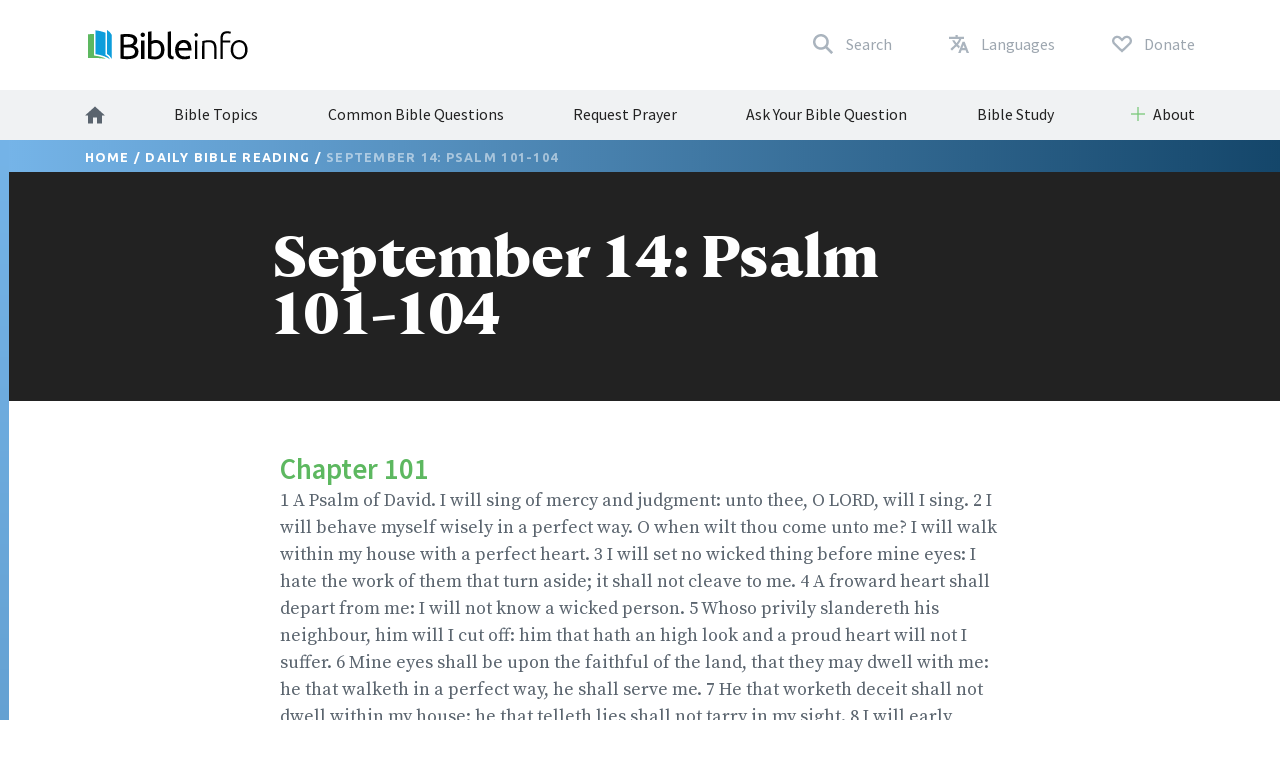

--- FILE ---
content_type: text/html; charset=utf-8
request_url: https://www.bibleinfo.com/en/biblereading/2018-09-14
body_size: 12557
content:
<!DOCTYPE html><html dir="auto"><head><link rel="preconnect" href="https://fonts.gstatic.com/" crossorigin=""/><link rel="preconnect" href="//www.googletagmanager.com" crossorigin=""/><link rel="preload" href="/static/fonts/fonts.css" as="style"/><link rel="preload" href="/static/fonts/borutta_group_-_nocturne_serif_medium-webfont.woff2" as="font" type="font/woff2" crossorigin=""/><link rel="shortcut icon" href="/static/favicon.ico"/><link rel="stylesheet" type="text/css" href="/static/css/bootstrap.css"/><link rel="stylesheet" type="text/css" href="/static/css/style.css?v3.1.2"/><meta name="viewport" content="width=device-width, initial-scale=1"/><meta charSet="utf-8"/><title>September 14: Psalm 101-104</title><script type="application/ld+json">{"@context":"http://schema.org","@type":"BreadcrumbList","itemListElement":[{"@type":"ListItem","position":1,"item":{"@id":"https://www.bibleinfo.com/en","name":"Home"}},{"@type":"ListItem","position":2,"item":{"@id":"https://www.bibleinfo.com/en/biblereading","name":"Daily Bible Reading"}}]}</script><link rel="alternate" href="/en/biblereading/2018-09-14" hrefLang="en"/><link rel="preload" href="/_next/static/css/d754eb24e846115eea77.css" as="style"/><link rel="stylesheet" href="/_next/static/css/d754eb24e846115eea77.css" data-n-p=""/><noscript data-n-css="true"></noscript><link rel="preload" href="/_next/static/chunks/main-55f6b9df17daf6f7072f.js" as="script"/><link rel="preload" href="/_next/static/chunks/webpack-e067438c4cf4ef2ef178.js" as="script"/><link rel="preload" href="/_next/static/chunks/framework.63eaa0709afd2f3f2aa3.js" as="script"/><link rel="preload" href="/_next/static/chunks/commons.e3c12cb767780eaa6561.js" as="script"/><link rel="preload" href="/_next/static/chunks/pages/_app-a34b4504e97fb05bd8f2.js" as="script"/><link rel="preload" href="/_next/static/chunks/pages/index-5dd137d16a7a3a7be915.js" as="script"/></head><body><noscript><iframe src="https://www.googletagmanager.com/ns.html?id=GTM-W37BXVM" height="0" width="0" style="display:none;visibility:hidden"></iframe></noscript><noscript><img height="1" width="1" src="https://www.facebook.com/tr?id=234383747948765&ev=PageView &noscript=1"/></noscript><div id="__next"><div class="language__root language-en language--is-ltr"><div></div><nav class="navbar navbar-expand-lg navbar-light bg-faded"><div class="navbar--primary__container container"><div class="navbar__logo"><a class="navbar__logo__link navbar-brand" href="/en"><img class="navbar__logo__image" src="/static/images/logo--color.svg"/></a></div><ul class="navbar__nav--primary"><li class="navbar__nav--primary__item"><a class="navbar__nav--primary__link navbar__nav--primary__link--search" href="/en/search"><span class="navbar__nav--primary__link-label">Search</span></a></li><div class="navbar__nav--primary__item dropdown"><a aria-haspopup="true" href="#" class="navbar__nav--primary__link navbar__nav--primary__link--language nav-link" aria-expanded="false"><span class="navbar__nav--primary__link-label">Languages</span></a><div tabindex="-1" role="menu" aria-hidden="true" class="dropdown-menu"><div class="navbar__dropdown--language dropdown"><div class="dropdown--language__title">Study in More Languages</div><div class="dropdown--language__summary">Choose a language below.</div><ul class="dropdown--language__list"><li class="dropdown--language__item"><a class="dropdown--language__link unavailable" href="/#">العربية</a></li><li class="dropdown--language__item"><a class="dropdown--language__link unavailable" href="/#">简体中文</a></li><li class="dropdown--language__item"><a class="dropdown--language__link unavailable" href="/#">繁體中文</a></li><li class="dropdown--language__item"><a class="dropdown--language__link unavailable" href="/#">Català</a></li><li class="dropdown--language__item"><a class="dropdown--language__link unavailable" href="/#">Čeština</a></li><li class="dropdown--language__item"><a class="dropdown--language__link" href="/en/biblereading/2018-09-14">English</a></li><li class="dropdown--language__item"><a class="dropdown--language__link unavailable" href="/#">Eesti</a></li><li class="dropdown--language__item"><a class="dropdown--language__link unavailable" href="/#">Français</a></li><li class="dropdown--language__item"><a class="dropdown--language__link unavailable" href="/#">Deutsch</a></li><li class="dropdown--language__item"><a class="dropdown--language__link unavailable" href="/#">Ελληνικά</a></li><li class="dropdown--language__item"><a class="dropdown--language__link unavailable" href="/#">Íslenska</a></li><li class="dropdown--language__item"><a class="dropdown--language__link unavailable" href="/#">Bahasa Indonesia</a></li><li class="dropdown--language__item"><a class="dropdown--language__link unavailable" href="/#">Italiano</a></li><li class="dropdown--language__item"><a class="dropdown--language__link unavailable" href="/#">日本語</a></li><li class="dropdown--language__item"><a class="dropdown--language__link unavailable" href="/#">한국어</a></li><li class="dropdown--language__item"><a class="dropdown--language__link unavailable" href="/#">Lietuvių</a></li><li class="dropdown--language__item"><a class="dropdown--language__link unavailable" href="/#">Norsk</a></li><li class="dropdown--language__item"><a class="dropdown--language__link unavailable" href="/#">Português</a></li><li class="dropdown--language__item"><a class="dropdown--language__link unavailable" href="/#">Română</a></li><li class="dropdown--language__item"><a class="dropdown--language__link unavailable" href="/#">Русский</a></li><li class="dropdown--language__item"><a class="dropdown--language__link unavailable" href="/#">Español</a></li><li class="dropdown--language__item"><a class="dropdown--language__link unavailable" href="/#">Kiswahili</a></li><li class="dropdown--language__item"><a class="dropdown--language__link unavailable" href="/#">Svenska</a></li></ul></div></div></div><li class="navbar__nav--primary__item"><a class="navbar__nav--primary__link navbar__nav--primary__link--donate" href="/en/donate"><span class="navbar__nav--primary__link-label">Donate</span></a></li><li class="navbar__nav--primary__item"><div class="navbar__toggle"><button class="navbar__toggle__button navbar-toggler navbar__icon " type="button" data-toggle="collapse" data-target="#nav-content" aria-controls="nav-content" aria-expanded="false" aria-label="Toggle navigation"><span></span> <span></span> <span></span> <span></span></button></div></li></ul></div><div class="navbar__nav--secondary__container"><div class="container no-padding"><div id="nav-content" class="navbar-collapse collapse"><ul class="navbar__nav--secondary navbar-nav"><li class="navbar__nav--secondary__item nav-item"><a class="navbar__nav--secondary__link navbar__nav--secondary__link--home nav-link" href="/en"><img loading="lazy" src="/static/images/icon--home--gray-dark.svg" alt="Home" title="Home"/><span class="hidden-lg-up">  <!-- -->Home</span></a></li><li class="navbar__nav--secondary__item nav-item "><a class="navbar__nav--secondary__link navbar__nav--secondary__link--home nav-link null " target="_self" href="/en/topics">Bible Topics</a></li><li class="navbar__nav--secondary__item nav-item hidden-all shown-en shown-es shown-cs shown-sv shown-ca shown-et"><a class="navbar__nav--secondary__link navbar__nav--secondary__link--home nav-link null " target="_self" href="/en/questions">Common Bible Questions</a></li><li class="navbar__nav--secondary__item nav-item shown-all hidden-lt hidden-id"><a class="navbar__nav--secondary__link navbar__nav--secondary__link--home nav-link null  " target="_blank" href="https://questions.bibleinfo.com/en/request/prayer">Request Prayer</a></li><li class="navbar__nav--secondary__item nav-item shown-all hidden-lt hidden-id"><a class="navbar__nav--secondary__link navbar__nav--secondary__link--home nav-link null  " target="_blank" href="https://questions.bibleinfo.com/en/request/question">Ask Your Bible Question</a></li><li class="navbar__nav--secondary__item nav-item shown-all hidden-is hidden-zh-hant"><a class="navbar__nav--secondary__link navbar__nav--secondary__link--home nav-link null " target="_self" href="/en/bible-study">Bible Study</a></li><li class="navbar__nav--secondary__item nav-item shown-all hidden-lt d-block d-lg-none "><a class="navbar__nav--secondary__link navbar__nav--secondary__link--home nav-link null " target="_self" href="/en/donate">Donate</a></li><li class="navbar__nav--secondary__item navbar__nav--secondary__item--dropdown nav-item dropdown  shown-all hidden-cs hidden-lt"><a class="navbar__nav--secondary__link nav-link dropdown-toggle ui-link " data-toggle="dropdown" href="#" role="button" aria-haspopup="true" aria-expanded="true">About</a><ul class="dropdown-menu "><li class="navbar__nav--secondary__item nav-item "><a class="navbar__nav--secondary__link navbar__nav--secondary__link--home nav-link null " target="_self" href="/en/about">About Us</a></li><li class="navbar__nav--secondary__item nav-item "><a class="navbar__nav--secondary__link navbar__nav--secondary__link--home nav-link null " target="_self" href="/en/contact">Contact Us</a></li></ul></li></ul></div></div></div></nav><nav class="navbar navbar--sticky "><div class="navbar__background--light"><div class="container no-padding"><div id="nav-content--sticky" class="navbar-collapse collapse"><div class="navbar__nav--secondary__container"><div class="container no-padding"><div class="navbar-collapse" id="nav-content"><ul class="navbar__nav--secondary navbar-nav"><li class="navbar__nav--secondary__item nav-item"><a class="navbar__nav--secondary__link navbar__nav--secondary__link--home nav-link" href="/en"><img loading="lazy" src="/static/images/icon--home--gray-dark.svg" alt="Home" title="Home"/><span class="hidden-lg-up">  <!-- -->Home</span></a></li><li class="navbar__nav--secondary__item nav-item "><a class="navbar__nav--secondary__link navbar__nav--secondary__link--home nav-link null " target="_self" href="/en/topics">Bible Topics</a></li><li class="navbar__nav--secondary__item nav-item hidden-all shown-en shown-es shown-cs shown-sv shown-ca shown-et"><a class="navbar__nav--secondary__link navbar__nav--secondary__link--home nav-link null " target="_self" href="/en/questions">Common Bible Questions</a></li><li class="navbar__nav--secondary__item nav-item shown-all hidden-lt hidden-id"><a class="navbar__nav--secondary__link navbar__nav--secondary__link--home nav-link null  " target="_blank" href="https://questions.bibleinfo.com/en/request/prayer">Request Prayer</a></li><li class="navbar__nav--secondary__item nav-item shown-all hidden-lt hidden-id"><a class="navbar__nav--secondary__link navbar__nav--secondary__link--home nav-link null  " target="_blank" href="https://questions.bibleinfo.com/en/request/question">Ask Your Bible Question</a></li><li class="navbar__nav--secondary__item nav-item shown-all hidden-is hidden-zh-hant"><a class="navbar__nav--secondary__link navbar__nav--secondary__link--home nav-link null " target="_self" href="/en/bible-study">Bible Study</a></li><li class="navbar__nav--secondary__item nav-item shown-all hidden-lt d-block d-lg-none "><a class="navbar__nav--secondary__link navbar__nav--secondary__link--home nav-link null " target="_self" href="/en/donate">Donate</a></li><li class="navbar__nav--secondary__item navbar__nav--secondary__item--dropdown nav-item dropdown  shown-all hidden-cs hidden-lt"><a class="navbar__nav--secondary__link nav-link dropdown-toggle ui-link " data-toggle="dropdown" href="#" role="button" aria-haspopup="true" aria-expanded="true">About</a><ul class="dropdown-menu "><li class="navbar__nav--secondary__item nav-item "><a class="navbar__nav--secondary__link navbar__nav--secondary__link--home nav-link null " target="_self" href="/en/about">About Us</a></li><li class="navbar__nav--secondary__item nav-item "><a class="navbar__nav--secondary__link navbar__nav--secondary__link--home nav-link null " target="_self" href="/en/contact">Contact Us</a></li></ul></li></ul></div></div></div></div></div></div><div class="navbar__background--dark"><div class="navbar--sticky__container container"><div class="navbar--sticky__logo"><a class="navbar__logo__link navbar-brand" href="/en"><img class="navbar__logo__image" src="/static/images/logo--color--inverse.svg"/></a></div><div class="navbar--sticky__breadcrumb"><div><span><a class="breadcrumb__link" href="/en">Home</a></span> / <span><a class="breadcrumb__link" href="/en/biblereading">Daily Bible Reading</a></span> / <span>September 14: Psalm 101-104</span></div></div><div class="navbar--sticky__action"><div class="navbar--sticky__search"><a class="navbar--sticky__search__link nav-link" href="/en/search"><span class="visible--lg-inline-block navbar__search__text">Search</span></a></div><div class="navbar--sticky__language dropdown"><a aria-haspopup="true" href="#" class="navbar--sticky__language__link nav-link" aria-expanded="false"><span class="visible--lg-inline-block navbar__language__text">Languages</span></a><div tabindex="-1" role="menu" aria-hidden="true" class="navbar__dropdown--language--sticky dropdown-menu dropdown-menu-right"><div class="navbar__dropdown--language dropdown"><div class="dropdown--language__title">Study in More Languages</div><div class="dropdown--language__summary">Choose a language below.</div><ul class="dropdown--language__list"><li class="dropdown--language__item"><a class="dropdown--language__link unavailable" href="/#">العربية</a></li><li class="dropdown--language__item"><a class="dropdown--language__link unavailable" href="/#">简体中文</a></li><li class="dropdown--language__item"><a class="dropdown--language__link unavailable" href="/#">繁體中文</a></li><li class="dropdown--language__item"><a class="dropdown--language__link unavailable" href="/#">Català</a></li><li class="dropdown--language__item"><a class="dropdown--language__link unavailable" href="/#">Čeština</a></li><li class="dropdown--language__item"><a class="dropdown--language__link" href="/en/biblereading/2018-09-14">English</a></li><li class="dropdown--language__item"><a class="dropdown--language__link unavailable" href="/#">Eesti</a></li><li class="dropdown--language__item"><a class="dropdown--language__link unavailable" href="/#">Français</a></li><li class="dropdown--language__item"><a class="dropdown--language__link unavailable" href="/#">Deutsch</a></li><li class="dropdown--language__item"><a class="dropdown--language__link unavailable" href="/#">Ελληνικά</a></li><li class="dropdown--language__item"><a class="dropdown--language__link unavailable" href="/#">Íslenska</a></li><li class="dropdown--language__item"><a class="dropdown--language__link unavailable" href="/#">Bahasa Indonesia</a></li><li class="dropdown--language__item"><a class="dropdown--language__link unavailable" href="/#">Italiano</a></li><li class="dropdown--language__item"><a class="dropdown--language__link unavailable" href="/#">日本語</a></li><li class="dropdown--language__item"><a class="dropdown--language__link unavailable" href="/#">한국어</a></li><li class="dropdown--language__item"><a class="dropdown--language__link unavailable" href="/#">Lietuvių</a></li><li class="dropdown--language__item"><a class="dropdown--language__link unavailable" href="/#">Norsk</a></li><li class="dropdown--language__item"><a class="dropdown--language__link unavailable" href="/#">Português</a></li><li class="dropdown--language__item"><a class="dropdown--language__link unavailable" href="/#">Română</a></li><li class="dropdown--language__item"><a class="dropdown--language__link unavailable" href="/#">Русский</a></li><li class="dropdown--language__item"><a class="dropdown--language__link unavailable" href="/#">Español</a></li><li class="dropdown--language__item"><a class="dropdown--language__link unavailable" href="/#">Kiswahili</a></li><li class="dropdown--language__item"><a class="dropdown--language__link unavailable" href="/#">Svenska</a></li></ul></div></div></div><div class="navbar__toggle navbar--sticky__toggle" data-toggle="collapse" data-target="#nav-content--sticky"><button class="navbar--sticky__toggle__button navbar-toggler navbar__icon navbar--sticky__icon " type="button" aria-controls="nav-content" aria-expanded="false" aria-label="Toggle navigation"><span></span> <span></span> <span></span> <span></span></button></div></div></div></div><div class="progress"><div class="progress__container"><div class="progress__bar" style="width:0%"></div></div></div></nav><div class="WHA"><div><div><section class="content content--generic" data-scroll-id="generic-6947"><div class="hero"><div class="hero__breadcrumb hero__breadcrumb--generic"><div class="container"><div><span><a class="breadcrumb__link" href="/en">Home</a></span> / <span><a class="breadcrumb__link" href="/en/biblereading">Daily Bible Reading</a></span> / <span>September 14: Psalm 101-104</span></div></div></div><div class="hero__title"><div class="container"><div class="row"><div class="col-xs-12 col-lg-2"></div><div class="col-xs-12 col-lg-8"><h1>September 14: Psalm 101-104</h1></div></div></div></div></div><div class="body "><div class="container"><div><div class="row utility__position--relative" style="height:auto"><div class="col-lg-2"></div><div class="col-lg-8 utility__position--initial"><div><h2>Chapter 101</h2>
<p>1 A Psalm of David. I will sing of mercy and judgment: unto thee, O LORD, will I sing. 2 I will behave myself wisely in a perfect way. O when wilt thou come unto me? I will walk within my house with a perfect heart. 3 I will set no wicked thing before mine eyes: I hate the work of them that turn aside; it shall not cleave to me. 4 A froward heart shall depart from me: I will not know a wicked person. 5 Whoso privily slandereth his neighbour, him will I cut off: him that hath an high look and a proud heart will not I suffer. 6 Mine eyes shall be upon the faithful of the land, that they may dwell with me: he that walketh in a perfect way, he shall serve me. 7 He that worketh deceit shall not dwell within my house: he that telleth lies shall not tarry in my sight. 8 I will early destroy all the wicked of the land; that I may cut off all wicked doers from the city of the LORD.</p>
<h2>Chapter 102</h2>
<p>1 A Prayer of the afflicted, when he is overwhelmed, and poureth out his complaint before the LORD. Hear my prayer, O LORD, and let my cry come unto thee. 2 Hide not thy face from me in the day when I am in trouble; incline thine ear unto me: in the day when I call answer me speedily. 3 For my days are consumed like smoke, and my bones are burned as an hearth. 4 My heart is smitten, and withered like grass; so that I forget to eat my bread. 5 By reason of the voice of my groaning my bones cleave to my skin. 6 I am like a pelican of the wilderness: I am like an owl of the desert. 7 I watch, and am as a sparrow alone upon the house top. 8 Mine enemies reproach me all the day; and they that are mad against me are sworn against me. 9 For I have eaten ashes like bread, and mingled my drink with weeping, 10 Because of thine indignation and thy wrath: for thou hast lifted me up, and cast me down. 11 My days are like a shadow that declineth; and I am withered like grass. 12 But thou, O LORD, shalt endure for ever; and thy remembrance unto all generations. 13 Thou shalt arise, and have mercy upon Zion: for the time to favour her, yea, the set time, is come. 14 For thy servants take pleasure in her stones, and favour the dust thereof. 15 So the heathen shall fear the name of the LORD, and all the kings of the earth thy glory. 16 When the LORD shall build up Zion, he shall appear in his glory. 17 He will regard the prayer of the destitute, and not despise their prayer. 18 This shall be written for the generation to come: and the people which shall be created shall praise the LORD. 19 For he hath looked down from the height of his sanctuary; from heaven did the LORD behold the earth; 20 To hear the groaning of the prisoner; to loose those that are appointed to death; 21 To declare the name of the LORD in Zion, and his praise in Jerusalem; 22 When the people are gathered together, and the kingdoms, to serve the LORD. 23 He weakened my strength in the way; he shortened my days. 24 I said, O my God, take me not away in the midst of my days: thy years are throughout all generations. 25 Of old hast thou laid the foundation of the earth: and the heavens are the work of thy hands. 26 They shall perish, but thou shalt endure: yea, all of them shall wax old like a garment; as a vesture shalt thou change them, and they shall be changed: 27 But thou art the same, and thy years shall have no end. 28 The children of thy servants shall continue, and their seed shall be established before thee.</p>
<h2>Chapter 103</h2>
<p>1 A Psalm of David. Bless the LORD, O my soul: and all that is within me, bless his holy name. 2 Bless the LORD, O my soul, and forget not all his benefits: 3 Who forgiveth all thine iniquities; who healeth all thy diseases; 4 Who redeemeth thy life from destruction; who crowneth thee with lovingkindness and tender mercies; 5 Who satisfieth thy mouth with good things; so that thy youth is renewed like the eagle's. 6 The LORD executeth righteousness and judgment for all that are oppressed. 7 He made known his ways unto Moses, his acts unto the children of Israel. 8 The LORD is merciful and gracious, slow to anger, and plenteous in mercy. 9 He will not always chide: neither will he keep his anger for ever. 10 He hath not dealt with us after our sins; nor rewarded us according to our iniquities. 11 For as the heaven is high above the earth, so great is his mercy toward them that fear him. 12 As far as the east is from the west, so far hath he removed our transgressions from us. 13 Like as a father pitieth his children, so the LORD pitieth them that fear him. 14 For he knoweth our frame; he remembereth that we are dust. 15 As for man, his days are as grass: as a flower of the field, so he flourisheth. 16 For the wind passeth over it, and it is gone; and the place thereof shall know it no more. 17 But the mercy of the LORD is from everlasting to everlasting upon them that fear him, and his righteousness unto children's children; 18 To such as keep his covenant, and to those that remember his commandments to do them. 19 The LORD hath prepared his throne in the heavens; and his kingdom ruleth over all. 20 Bless the LORD, ye his angels, that excel in strength, that do his commandments, hearkening unto the voice of his word. 21 Bless ye the LORD, all ye his hosts; ye ministers of his, that do his pleasure. 22 Bless the LORD, all his works in all places of his dominion: bless the LORD, O my soul.</p>
<h2>Chapter 104</h2>
<p>1 Bless the LORD, O my soul. O LORD my God, thou art very great; thou art clothed with honour and majesty. 2 Who coverest thyself with light as with a garment: who stretchest out the heavens like a curtain: 3 Who layeth the beams of his chambers in the waters: who maketh the clouds his chariot: who walketh upon the wings of the wind: 4 Who maketh his angels spirits; his ministers a flaming fire: 5 Who laid the foundations of the earth, that it should not be removed for ever. 6 Thou coveredst it with the deep as with a garment: the waters stood above the mountains. 7 At thy rebuke they fled; at the voice of thy thunder they hasted away. 8 They go up by the mountains; they go down by the valleys unto the place which thou hast founded for them. 9 Thou hast set a bound that they may not pass over; that they turn not again to cover the earth. 10 He sendeth the springs into the valleys, which run among the hills. 11 They give drink to every beast of the field: the wild asses quench their thirst. 12 By them shall the fowls of the heaven have their habitation, which sing among the branches. 13 He watereth the hills from his chambers: the earth is satisfied with the fruit of thy works. 14 He causeth the grass to grow for the cattle, and herb for the service of man: that he may bring forth food out of the earth; 15 And wine that maketh glad the heart of man, and oil to make his face to shine, and bread which strengtheneth man's heart. 16 The trees of the LORD are full of sap; the cedars of Lebanon, which he hath planted; 17 Where the birds make their nests: as for the stork, the fir trees are her house. 18 The high hills are a refuge for the wild goats; and the rocks for the conies. 19 He appointed the moon for seasons: the sun knoweth his going down. 20 Thou makest darkness, and it is night: wherein all the beasts of the forest do creep forth. 21 The young lions roar after their prey, and seek their meat from God. 22 The sun ariseth, they gather themselves together, and lay them down in their dens. 23 Man goeth forth unto his work and to his labour until the evening. 24 O LORD, how manifold are thy works! in wisdom hast thou made them all: the earth is full of thy riches. 25 So is this great and wide sea, wherein are things creeping innumerable, both small and great beasts. 26 There go the ships: there is that leviathan, whom thou hast made to play therein. 27 These wait all upon thee; that thou mayest give them their meat in due season. 28 That thou givest them they gather: thou openest thine hand, they are filled with good. 29 Thou hidest thy face, they are troubled: thou takest away their breath, they die, and return to their dust. 30 Thou sendest forth thy spirit, they are created: and thou renewest the face of the earth. 31 The glory of the LORD shall endure for ever: the LORD shall rejoice in his works. 32 He looketh on the earth, and it trembleth: he toucheth the hills, and they smoke. 33 I will sing unto the LORD as long as I live: I will sing praise to my God while I have my being. 34 My meditation of him shall be sweet: I will be glad in the LORD. 35 Let the sinners be consumed out of the earth, and let the wicked be no more. Bless thou the LORD, O my soul. Praise ye the LORD.</p>
</div><div class="body__action" style="visibility:visible"><a class="button button--share button--inverse button--outlined button--share--facebook" href="https://www.facebook.com/sharer/sharer.php?u=https://www.bibleinfo.com/en/biblereading/2018-09-14">Share on Facebook</a><a class="button button--share button--inverse button--outlined button--share--twitter" href="https://twitter.com/home?status=https://www.bibleinfo.com/en/biblereading/2018-09-14">Share on Twitter</a></div></div></div></div></div></div><div class="visible--tablet"></div></section></div></div><section class="panels panels--secondary" data-scroll-id="panel-bible_study"><div class="panels__container container"><div class="panels__row row"><div class="col-12"><div class="panel panel--large row"><div class="col-12 col-md-6"><div class="panel__title panel--large__title">Get Free Bible Study Guides</div></div><div class="col-12 col-md-6"><div class="panel__summary">Have you ever wished to better understand the Bible? Get started now...</div><div class="panel__action"><a href="/en/bible-study" class="button button--inverse">Get Free Bible Studies</a></div></div></div></div></div></div></section></div><div><footer class="footer"><div class="footer__container container"><div class="footer__row footer__rule row"><div class="footer__logo col-12 col-md-6 col-lg-4"><a href="/"><img loading="lazy" src="/static/images/logo--color--inverse.svg"/></a></div><div class="footer__social col-12 col-md-6 col-lg-8"><ul class="footer__linklist footer__social__linklist"><li class="footer__item"><a class="footer__link footer__social__link footer__social__link--facebook" href="https://www.facebook.com/bibleinfo">Facebook</a></li><li class="footer__item"><a class="footer__link footer__social__link footer__social__link--twitter" href="https://twitter.com/bibleinfo">Twitter</a></li></ul></div></div><div class="footer__row footer__links row"><div class="col-12 col-md-4"><ul class="footer__linklist"><li class="footer__item "><a class="footer__link " target="_self" href="/en/topics">Bible Topics</a></li><li class="footer__item hidden-all shown-en shown-es shown-cs shown-sv shown-ca"><a class="footer__link " target="_self" href="/en/questions">Common Bible Questions</a></li><li class="footer__item shown-all  hidden-cs hidden-lt"><a class="footer__link " target="_self" href="/en/contact">Contact</a></li><li class="footer__item shown-all  hidden-cs hidden-lt"><a class="footer__link " target="_self" href="/en/about">About</a></li><li class="footer__item shown-all hidden-lt"><a class="footer__link " target="_self" href="/en">Home</a></li></ul></div><div class="col-12 col-md-4"><ul class="footer__linklist"><li class="footer__item shown-all  hidden-lt"><a class="footer__link " target="_blank" href="https://questions.bibleinfo.com/en/request/question">Ask a Bible Question</a></li><li class="footer__item shown-all hidden-lt"><a class="footer__link " target="_blank" href="https://questions.bibleinfo.com/en/request/prayer">Request Prayer</a></li><li class="footer__item shown-all hidden-is hidden-zh-hant"><a class="footer__link " target="_self" href="/en/bible-study">Get Free Bible Studies</a></li><li class="footer__item hidden-all shown-en"><a class="footer__link " target="_self" href="/en/biblereading">Daily Bible Reading</a></li><li class="footer__item shown-all  hidden-lt"><a class="footer__link " target="_self" href="/en/donate">Donate</a></li></ul></div><div class="col-12 col-md-4"><ul class="footer__linklist"><li class="footer__item"><span class="footer__link ui-link">Additional Resources</span></li><li class="footer__item "><a rel="nofollow" class="footer__link " target="_self" href="https://www.voiceofprophecy.com/">Voice of Prophecy</a></li><li class="footer__item "><a rel="nofollow" class="footer__link " target="_self" href="https://www.discoverymountain.com/">Discovery Mountain</a></li><li class="footer__item "><a rel="nofollow" class="footer__link " target="_self" href="http://www.bibleschools.com">Discover Bible School</a></li><li class="footer__item "><a rel="nofollow" class="footer__link " target="_self" href="https://www.voiceofprophecy.com/authentic">Authentic</a></li></ul></div></div></div><div class="footer__legal"><div class="footer__container container"><div class="footer__row row"><div class="footer__copyright col-12 col-md-4">Copyright © <!-- -->2026<!-- -->, Bibleinfo.com</div><div class="footer__legal__link col-4 col-md-2 "><a class="footer__link " href="/en/privacy">Privacy Policy</a></div></div></div></div></footer><div class="utility__breakpoint--sm"></div><div class="utility__breakpoint--md"></div><div class="utility__breakpoint--lg"></div><div class="utility__breakpoint--xl"></div></div></div></div><script id="__NEXT_DATA__" type="application/json">{"props":{"pageProps":{"alerts":[],"node":{"node":{"nid":[{"value":6947}],"uuid":[{"value":"d187da62-3662-48ab-a456-c94ce9a19784"}],"vid":[{"value":12191}],"langcode":[{"value":"en"}],"type":[{"target_id":"bibleplan","target_type":"node_type","target_uuid":"4af93704-31bc-473b-88f9-a7b32a9dd39b"}],"revision_timestamp":[{"value":"2009-03-18T16:40:50+00:00","format":"Y-m-d\\TH:i:sP"}],"revision_uid":[{"target_id":0,"target_type":"user","target_uuid":"c9014cfb-b7e2-4693-860c-d48c9f29068a","url":"/en/user/0"}],"status":[{"value":true}],"uid":[{"target_id":0,"target_type":"user","target_uuid":"c9014cfb-b7e2-4693-860c-d48c9f29068a","url":"/en/user/0"}],"title":[{"value":"September 14: Psalm 101-104"}],"created":[{"value":"2009-03-18T16:40:50+00:00","format":"Y-m-d\\TH:i:sP"}],"changed":[{"value":"2018-01-01T14:16:09+00:00","format":"Y-m-d\\TH:i:sP"}],"promote":[{"value":true}],"sticky":[{"value":false}],"default_langcode":[{"value":true}],"revision_translation_affected":[{"value":true}],"metatag":[{"tag":"meta","attributes":{"name":"title","content":"September 14: Psalm 101-104 | Bibleinfo.com"}},{"tag":"meta","attributes":{"name":"description","content":"Chapter 101 1 A Psalm of David. I will sing of mercy and judgment: unto thee, O LORD, will I sing. 2 I will behave myself wisely in a perfect way. O when wilt thou come unto me? I will walk within my house with a perfect heart. 3 I will set no wicked thing before mine eyes: I hate the work of them that turn aside; it shall not cleave to me. 4 A froward heart shall depart from me: I will not know a wicked person. 5 Whoso privily slandereth his neighbour, him will I cut off: him that hath an high look and a proud heart will not I suffer."}},{"tag":"link","attributes":{"rel":"canonical","href":"https://bi-admin.bibleinfo.com/en/biblereading/2018-09-14"}}],"path":[{"alias":"/biblereading/2018-09-14","pid":72262,"langcode":"en"}],"content_translation_source":[{"value":"und"}],"content_translation_outdated":[{"value":false}],"body":[{"value":"\u003ch2\u003eChapter 101\u003c/h2\u003e\r\n\r\n\u003cp\u003e1 A Psalm of David. I will sing of mercy and judgment: unto thee, O LORD, will I sing. 2 I will behave myself wisely in a perfect way. O when wilt thou come unto me? I will walk within my house with a perfect heart. 3 I will set no wicked thing before mine eyes: I hate the work of them that turn aside; it shall not cleave to me. 4 A froward heart shall depart from me: I will not know a wicked person. 5 Whoso privily slandereth his neighbour, him will I cut off: him that hath an high look and a proud heart will not I suffer. 6 Mine eyes shall be upon the faithful of the land, that they may dwell with me: he that walketh in a perfect way, he shall serve me. 7 He that worketh deceit shall not dwell within my house: he that telleth lies shall not tarry in my sight. 8 I will early destroy all the wicked of the land; that I may cut off all wicked doers from the city of the LORD.\u003c/p\u003e\r\n\r\n\u003ch2\u003eChapter 102\u003c/h2\u003e\r\n\r\n\u003cp\u003e1 A Prayer of the afflicted, when he is overwhelmed, and poureth out his complaint before the LORD. Hear my prayer, O LORD, and let my cry come unto thee. 2 Hide not thy face from me in the day when I am in trouble; incline thine ear unto me: in the day when I call answer me speedily. 3 For my days are consumed like smoke, and my bones are burned as an hearth. 4 My heart is smitten, and withered like grass; so that I forget to eat my bread. 5 By reason of the voice of my groaning my bones cleave to my skin. 6 I am like a pelican of the wilderness: I am like an owl of the desert. 7 I watch, and am as a sparrow alone upon the house top. 8 Mine enemies reproach me all the day; and they that are mad against me are sworn against me. 9 For I have eaten ashes like bread, and mingled my drink with weeping, 10 Because of thine indignation and thy wrath: for thou hast lifted me up, and cast me down. 11 My days are like a shadow that declineth; and I am withered like grass. 12 But thou, O LORD, shalt endure for ever; and thy remembrance unto all generations. 13 Thou shalt arise, and have mercy upon Zion: for the time to favour her, yea, the set time, is come. 14 For thy servants take pleasure in her stones, and favour the dust thereof. 15 So the heathen shall fear the name of the LORD, and all the kings of the earth thy glory. 16 When the LORD shall build up Zion, he shall appear in his glory. 17 He will regard the prayer of the destitute, and not despise their prayer. 18 This shall be written for the generation to come: and the people which shall be created shall praise the LORD. 19 For he hath looked down from the height of his sanctuary; from heaven did the LORD behold the earth; 20 To hear the groaning of the prisoner; to loose those that are appointed to death; 21 To declare the name of the LORD in Zion, and his praise in Jerusalem; 22 When the people are gathered together, and the kingdoms, to serve the LORD. 23 He weakened my strength in the way; he shortened my days. 24 I said, O my God, take me not away in the midst of my days: thy years are throughout all generations. 25 Of old hast thou laid the foundation of the earth: and the heavens are the work of thy hands. 26 They shall perish, but thou shalt endure: yea, all of them shall wax old like a garment; as a vesture shalt thou change them, and they shall be changed: 27 But thou art the same, and thy years shall have no end. 28 The children of thy servants shall continue, and their seed shall be established before thee.\u003c/p\u003e\r\n\r\n\u003ch2\u003eChapter 103\u003c/h2\u003e\r\n\r\n\u003cp\u003e1 A Psalm of David. Bless the LORD, O my soul: and all that is within me, bless his holy name. 2 Bless the LORD, O my soul, and forget not all his benefits: 3 Who forgiveth all thine iniquities; who healeth all thy diseases; 4 Who redeemeth thy life from destruction; who crowneth thee with lovingkindness and tender mercies; 5 Who satisfieth thy mouth with good things; so that thy youth is renewed like the eagle's. 6 The LORD executeth righteousness and judgment for all that are oppressed. 7 He made known his ways unto Moses, his acts unto the children of Israel. 8 The LORD is merciful and gracious, slow to anger, and plenteous in mercy. 9 He will not always chide: neither will he keep his anger for ever. 10 He hath not dealt with us after our sins; nor rewarded us according to our iniquities. 11 For as the heaven is high above the earth, so great is his mercy toward them that fear him. 12 As far as the east is from the west, so far hath he removed our transgressions from us. 13 Like as a father pitieth his children, so the LORD pitieth them that fear him. 14 For he knoweth our frame; he remembereth that we are dust. 15 As for man, his days are as grass: as a flower of the field, so he flourisheth. 16 For the wind passeth over it, and it is gone; and the place thereof shall know it no more. 17 But the mercy of the LORD is from everlasting to everlasting upon them that fear him, and his righteousness unto children's children; 18 To such as keep his covenant, and to those that remember his commandments to do them. 19 The LORD hath prepared his throne in the heavens; and his kingdom ruleth over all. 20 Bless the LORD, ye his angels, that excel in strength, that do his commandments, hearkening unto the voice of his word. 21 Bless ye the LORD, all ye his hosts; ye ministers of his, that do his pleasure. 22 Bless the LORD, all his works in all places of his dominion: bless the LORD, O my soul.\u003c/p\u003e\r\n\r\n\u003ch2\u003eChapter 104\u003c/h2\u003e\r\n\r\n\u003cp\u003e1 Bless the LORD, O my soul. O LORD my God, thou art very great; thou art clothed with honour and majesty. 2 Who coverest thyself with light as with a garment: who stretchest out the heavens like a curtain: 3 Who layeth the beams of his chambers in the waters: who maketh the clouds his chariot: who walketh upon the wings of the wind: 4 Who maketh his angels spirits; his ministers a flaming fire: 5 Who laid the foundations of the earth, that it should not be removed for ever. 6 Thou coveredst it with the deep as with a garment: the waters stood above the mountains. 7 At thy rebuke they fled; at the voice of thy thunder they hasted away. 8 They go up by the mountains; they go down by the valleys unto the place which thou hast founded for them. 9 Thou hast set a bound that they may not pass over; that they turn not again to cover the earth. 10 He sendeth the springs into the valleys, which run among the hills. 11 They give drink to every beast of the field: the wild asses quench their thirst. 12 By them shall the fowls of the heaven have their habitation, which sing among the branches. 13 He watereth the hills from his chambers: the earth is satisfied with the fruit of thy works. 14 He causeth the grass to grow for the cattle, and herb for the service of man: that he may bring forth food out of the earth; 15 And wine that maketh glad the heart of man, and oil to make his face to shine, and bread which strengtheneth man's heart. 16 The trees of the LORD are full of sap; the cedars of Lebanon, which he hath planted; 17 Where the birds make their nests: as for the stork, the fir trees are her house. 18 The high hills are a refuge for the wild goats; and the rocks for the conies. 19 He appointed the moon for seasons: the sun knoweth his going down. 20 Thou makest darkness, and it is night: wherein all the beasts of the forest do creep forth. 21 The young lions roar after their prey, and seek their meat from God. 22 The sun ariseth, they gather themselves together, and lay them down in their dens. 23 Man goeth forth unto his work and to his labour until the evening. 24 O LORD, how manifold are thy works! in wisdom hast thou made them all: the earth is full of thy riches. 25 So is this great and wide sea, wherein are things creeping innumerable, both small and great beasts. 26 There go the ships: there is that leviathan, whom thou hast made to play therein. 27 These wait all upon thee; that thou mayest give them their meat in due season. 28 That thou givest them they gather: thou openest thine hand, they are filled with good. 29 Thou hidest thy face, they are troubled: thou takest away their breath, they die, and return to their dust. 30 Thou sendest forth thy spirit, they are created: and thou renewest the face of the earth. 31 The glory of the LORD shall endure for ever: the LORD shall rejoice in his works. 32 He looketh on the earth, and it trembleth: he toucheth the hills, and they smoke. 33 I will sing unto the LORD as long as I live: I will sing praise to my God while I have my being. 34 My meditation of him shall be sweet: I will be glad in the LORD. 35 Let the sinners be consumed out of the earth, and let the wicked be no more. Bless thou the LORD, O my soul. Praise ye the LORD.\u003c/p\u003e\r\n","format":"1","processed":"\u003ch2\u003eChapter 101\u003c/h2\u003e\n\u003cp\u003e1 A Psalm of David. I will sing of mercy and judgment: unto thee, O LORD, will I sing. 2 I will behave myself wisely in a perfect way. O when wilt thou come unto me? I will walk within my house with a perfect heart. 3 I will set no wicked thing before mine eyes: I hate the work of them that turn aside; it shall not cleave to me. 4 A froward heart shall depart from me: I will not know a wicked person. 5 Whoso privily slandereth his neighbour, him will I cut off: him that hath an high look and a proud heart will not I suffer. 6 Mine eyes shall be upon the faithful of the land, that they may dwell with me: he that walketh in a perfect way, he shall serve me. 7 He that worketh deceit shall not dwell within my house: he that telleth lies shall not tarry in my sight. 8 I will early destroy all the wicked of the land; that I may cut off all wicked doers from the city of the LORD.\u003c/p\u003e\n\u003ch2\u003eChapter 102\u003c/h2\u003e\n\u003cp\u003e1 A Prayer of the afflicted, when he is overwhelmed, and poureth out his complaint before the LORD. Hear my prayer, O LORD, and let my cry come unto thee. 2 Hide not thy face from me in the day when I am in trouble; incline thine ear unto me: in the day when I call answer me speedily. 3 For my days are consumed like smoke, and my bones are burned as an hearth. 4 My heart is smitten, and withered like grass; so that I forget to eat my bread. 5 By reason of the voice of my groaning my bones cleave to my skin. 6 I am like a pelican of the wilderness: I am like an owl of the desert. 7 I watch, and am as a sparrow alone upon the house top. 8 Mine enemies reproach me all the day; and they that are mad against me are sworn against me. 9 For I have eaten ashes like bread, and mingled my drink with weeping, 10 Because of thine indignation and thy wrath: for thou hast lifted me up, and cast me down. 11 My days are like a shadow that declineth; and I am withered like grass. 12 But thou, O LORD, shalt endure for ever; and thy remembrance unto all generations. 13 Thou shalt arise, and have mercy upon Zion: for the time to favour her, yea, the set time, is come. 14 For thy servants take pleasure in her stones, and favour the dust thereof. 15 So the heathen shall fear the name of the LORD, and all the kings of the earth thy glory. 16 When the LORD shall build up Zion, he shall appear in his glory. 17 He will regard the prayer of the destitute, and not despise their prayer. 18 This shall be written for the generation to come: and the people which shall be created shall praise the LORD. 19 For he hath looked down from the height of his sanctuary; from heaven did the LORD behold the earth; 20 To hear the groaning of the prisoner; to loose those that are appointed to death; 21 To declare the name of the LORD in Zion, and his praise in Jerusalem; 22 When the people are gathered together, and the kingdoms, to serve the LORD. 23 He weakened my strength in the way; he shortened my days. 24 I said, O my God, take me not away in the midst of my days: thy years are throughout all generations. 25 Of old hast thou laid the foundation of the earth: and the heavens are the work of thy hands. 26 They shall perish, but thou shalt endure: yea, all of them shall wax old like a garment; as a vesture shalt thou change them, and they shall be changed: 27 But thou art the same, and thy years shall have no end. 28 The children of thy servants shall continue, and their seed shall be established before thee.\u003c/p\u003e\n\u003ch2\u003eChapter 103\u003c/h2\u003e\n\u003cp\u003e1 A Psalm of David. Bless the LORD, O my soul: and all that is within me, bless his holy name. 2 Bless the LORD, O my soul, and forget not all his benefits: 3 Who forgiveth all thine iniquities; who healeth all thy diseases; 4 Who redeemeth thy life from destruction; who crowneth thee with lovingkindness and tender mercies; 5 Who satisfieth thy mouth with good things; so that thy youth is renewed like the eagle's. 6 The LORD executeth righteousness and judgment for all that are oppressed. 7 He made known his ways unto Moses, his acts unto the children of Israel. 8 The LORD is merciful and gracious, slow to anger, and plenteous in mercy. 9 He will not always chide: neither will he keep his anger for ever. 10 He hath not dealt with us after our sins; nor rewarded us according to our iniquities. 11 For as the heaven is high above the earth, so great is his mercy toward them that fear him. 12 As far as the east is from the west, so far hath he removed our transgressions from us. 13 Like as a father pitieth his children, so the LORD pitieth them that fear him. 14 For he knoweth our frame; he remembereth that we are dust. 15 As for man, his days are as grass: as a flower of the field, so he flourisheth. 16 For the wind passeth over it, and it is gone; and the place thereof shall know it no more. 17 But the mercy of the LORD is from everlasting to everlasting upon them that fear him, and his righteousness unto children's children; 18 To such as keep his covenant, and to those that remember his commandments to do them. 19 The LORD hath prepared his throne in the heavens; and his kingdom ruleth over all. 20 Bless the LORD, ye his angels, that excel in strength, that do his commandments, hearkening unto the voice of his word. 21 Bless ye the LORD, all ye his hosts; ye ministers of his, that do his pleasure. 22 Bless the LORD, all his works in all places of his dominion: bless the LORD, O my soul.\u003c/p\u003e\n\u003ch2\u003eChapter 104\u003c/h2\u003e\n\u003cp\u003e1 Bless the LORD, O my soul. O LORD my God, thou art very great; thou art clothed with honour and majesty. 2 Who coverest thyself with light as with a garment: who stretchest out the heavens like a curtain: 3 Who layeth the beams of his chambers in the waters: who maketh the clouds his chariot: who walketh upon the wings of the wind: 4 Who maketh his angels spirits; his ministers a flaming fire: 5 Who laid the foundations of the earth, that it should not be removed for ever. 6 Thou coveredst it with the deep as with a garment: the waters stood above the mountains. 7 At thy rebuke they fled; at the voice of thy thunder they hasted away. 8 They go up by the mountains; they go down by the valleys unto the place which thou hast founded for them. 9 Thou hast set a bound that they may not pass over; that they turn not again to cover the earth. 10 He sendeth the springs into the valleys, which run among the hills. 11 They give drink to every beast of the field: the wild asses quench their thirst. 12 By them shall the fowls of the heaven have their habitation, which sing among the branches. 13 He watereth the hills from his chambers: the earth is satisfied with the fruit of thy works. 14 He causeth the grass to grow for the cattle, and herb for the service of man: that he may bring forth food out of the earth; 15 And wine that maketh glad the heart of man, and oil to make his face to shine, and bread which strengtheneth man's heart. 16 The trees of the LORD are full of sap; the cedars of Lebanon, which he hath planted; 17 Where the birds make their nests: as for the stork, the fir trees are her house. 18 The high hills are a refuge for the wild goats; and the rocks for the conies. 19 He appointed the moon for seasons: the sun knoweth his going down. 20 Thou makest darkness, and it is night: wherein all the beasts of the forest do creep forth. 21 The young lions roar after their prey, and seek their meat from God. 22 The sun ariseth, they gather themselves together, and lay them down in their dens. 23 Man goeth forth unto his work and to his labour until the evening. 24 O LORD, how manifold are thy works! in wisdom hast thou made them all: the earth is full of thy riches. 25 So is this great and wide sea, wherein are things creeping innumerable, both small and great beasts. 26 There go the ships: there is that leviathan, whom thou hast made to play therein. 27 These wait all upon thee; that thou mayest give them their meat in due season. 28 That thou givest them they gather: thou openest thine hand, they are filled with good. 29 Thou hidest thy face, they are troubled: thou takest away their breath, they die, and return to their dust. 30 Thou sendest forth thy spirit, they are created: and thou renewest the face of the earth. 31 The glory of the LORD shall endure for ever: the LORD shall rejoice in his works. 32 He looketh on the earth, and it trembleth: he toucheth the hills, and they smoke. 33 I will sing unto the LORD as long as I live: I will sing praise to my God while I have my being. 34 My meditation of him shall be sweet: I will be glad in the LORD. 35 Let the sinners be consumed out of the earth, and let the wicked be no more. Bless thou the LORD, O my soul. Praise ye the LORD.\u003c/p\u003e\n","summary":"\u003ch3\u003eChapter 101\u003c/h3\u003e\r\n1 A Psalm of David. I will sing of mercy and judgment: unto thee, O LORD, will I sing.\r\n2 I will behave myself wisely in a perfect way. O when wilt thou come unto me? I will walk within my house with a perfect heart.\r\n3 I will set no wicked thing before mine eyes: I hate the work of them that turn aside; it shall not cleave to me.\r\n4 A froward heart shall depart from me: I will not know a wicked person.\r\n5 Whoso privily slandereth his neighbour, him will I cut off: him that hath an high look and a proud heart will not I suffer.\r\n"}],"field_date":[{"value":"2017-09-14T00:00:00+00:00"}],"field_day":[{"value":"2024-09-14"}],"field_reference":[{"value":"Psalm 101-104"}],"field_ref_url":[{"uri":"http://www.biblegateway.com/passage/?search=psalm%20101-104;\u0026version=9;","title":null,"options":{"attributes":[]}}],"taxonomy_vocabulary_5":[{"target_id":53,"target_type":"taxonomy_term","target_uuid":"94c9f915-d0fe-44ad-ad66-b955b0b4de1c","url":"/en/taxonomy/term/53"}],"breadcrumbs":[{"title":"Home","url":"/en"},{"title":"Daily Bible Reading","url":"/en/biblereading"},{"title":"September 14: Psalm 101-104","url":"/en/biblereading/2018-09-14"}],"available_languages":{"en":"/en/biblereading/2018-09-14"},"related_links":[],"related_sidebar_features":[]},"content_type":"bibleplan","res":{"data":{"nid":[{"value":6947}],"uuid":[{"value":"d187da62-3662-48ab-a456-c94ce9a19784"}],"vid":[{"value":12191}],"langcode":[{"value":"en"}],"type":[{"target_id":"bibleplan","target_type":"node_type","target_uuid":"4af93704-31bc-473b-88f9-a7b32a9dd39b"}],"revision_timestamp":[{"value":"2009-03-18T16:40:50+00:00","format":"Y-m-d\\TH:i:sP"}],"revision_uid":[{"target_id":0,"target_type":"user","target_uuid":"c9014cfb-b7e2-4693-860c-d48c9f29068a","url":"/en/user/0"}],"status":[{"value":true}],"uid":[{"target_id":0,"target_type":"user","target_uuid":"c9014cfb-b7e2-4693-860c-d48c9f29068a","url":"/en/user/0"}],"title":[{"value":"September 14: Psalm 101-104"}],"created":[{"value":"2009-03-18T16:40:50+00:00","format":"Y-m-d\\TH:i:sP"}],"changed":[{"value":"2018-01-01T14:16:09+00:00","format":"Y-m-d\\TH:i:sP"}],"promote":[{"value":true}],"sticky":[{"value":false}],"default_langcode":[{"value":true}],"revision_translation_affected":[{"value":true}],"metatag":[{"tag":"meta","attributes":{"name":"title","content":"September 14: Psalm 101-104 | Bibleinfo.com"}},{"tag":"meta","attributes":{"name":"description","content":"Chapter 101 1 A Psalm of David. I will sing of mercy and judgment: unto thee, O LORD, will I sing. 2 I will behave myself wisely in a perfect way. O when wilt thou come unto me? I will walk within my house with a perfect heart. 3 I will set no wicked thing before mine eyes: I hate the work of them that turn aside; it shall not cleave to me. 4 A froward heart shall depart from me: I will not know a wicked person. 5 Whoso privily slandereth his neighbour, him will I cut off: him that hath an high look and a proud heart will not I suffer."}},{"tag":"link","attributes":{"rel":"canonical","href":"https://bi-admin.bibleinfo.com/en/biblereading/2018-09-14"}}],"path":[{"alias":"/biblereading/2018-09-14","pid":72262,"langcode":"en"}],"content_translation_source":[{"value":"und"}],"content_translation_outdated":[{"value":false}],"body":[{"value":"\u003ch2\u003eChapter 101\u003c/h2\u003e\r\n\r\n\u003cp\u003e1 A Psalm of David. I will sing of mercy and judgment: unto thee, O LORD, will I sing. 2 I will behave myself wisely in a perfect way. O when wilt thou come unto me? I will walk within my house with a perfect heart. 3 I will set no wicked thing before mine eyes: I hate the work of them that turn aside; it shall not cleave to me. 4 A froward heart shall depart from me: I will not know a wicked person. 5 Whoso privily slandereth his neighbour, him will I cut off: him that hath an high look and a proud heart will not I suffer. 6 Mine eyes shall be upon the faithful of the land, that they may dwell with me: he that walketh in a perfect way, he shall serve me. 7 He that worketh deceit shall not dwell within my house: he that telleth lies shall not tarry in my sight. 8 I will early destroy all the wicked of the land; that I may cut off all wicked doers from the city of the LORD.\u003c/p\u003e\r\n\r\n\u003ch2\u003eChapter 102\u003c/h2\u003e\r\n\r\n\u003cp\u003e1 A Prayer of the afflicted, when he is overwhelmed, and poureth out his complaint before the LORD. Hear my prayer, O LORD, and let my cry come unto thee. 2 Hide not thy face from me in the day when I am in trouble; incline thine ear unto me: in the day when I call answer me speedily. 3 For my days are consumed like smoke, and my bones are burned as an hearth. 4 My heart is smitten, and withered like grass; so that I forget to eat my bread. 5 By reason of the voice of my groaning my bones cleave to my skin. 6 I am like a pelican of the wilderness: I am like an owl of the desert. 7 I watch, and am as a sparrow alone upon the house top. 8 Mine enemies reproach me all the day; and they that are mad against me are sworn against me. 9 For I have eaten ashes like bread, and mingled my drink with weeping, 10 Because of thine indignation and thy wrath: for thou hast lifted me up, and cast me down. 11 My days are like a shadow that declineth; and I am withered like grass. 12 But thou, O LORD, shalt endure for ever; and thy remembrance unto all generations. 13 Thou shalt arise, and have mercy upon Zion: for the time to favour her, yea, the set time, is come. 14 For thy servants take pleasure in her stones, and favour the dust thereof. 15 So the heathen shall fear the name of the LORD, and all the kings of the earth thy glory. 16 When the LORD shall build up Zion, he shall appear in his glory. 17 He will regard the prayer of the destitute, and not despise their prayer. 18 This shall be written for the generation to come: and the people which shall be created shall praise the LORD. 19 For he hath looked down from the height of his sanctuary; from heaven did the LORD behold the earth; 20 To hear the groaning of the prisoner; to loose those that are appointed to death; 21 To declare the name of the LORD in Zion, and his praise in Jerusalem; 22 When the people are gathered together, and the kingdoms, to serve the LORD. 23 He weakened my strength in the way; he shortened my days. 24 I said, O my God, take me not away in the midst of my days: thy years are throughout all generations. 25 Of old hast thou laid the foundation of the earth: and the heavens are the work of thy hands. 26 They shall perish, but thou shalt endure: yea, all of them shall wax old like a garment; as a vesture shalt thou change them, and they shall be changed: 27 But thou art the same, and thy years shall have no end. 28 The children of thy servants shall continue, and their seed shall be established before thee.\u003c/p\u003e\r\n\r\n\u003ch2\u003eChapter 103\u003c/h2\u003e\r\n\r\n\u003cp\u003e1 A Psalm of David. Bless the LORD, O my soul: and all that is within me, bless his holy name. 2 Bless the LORD, O my soul, and forget not all his benefits: 3 Who forgiveth all thine iniquities; who healeth all thy diseases; 4 Who redeemeth thy life from destruction; who crowneth thee with lovingkindness and tender mercies; 5 Who satisfieth thy mouth with good things; so that thy youth is renewed like the eagle's. 6 The LORD executeth righteousness and judgment for all that are oppressed. 7 He made known his ways unto Moses, his acts unto the children of Israel. 8 The LORD is merciful and gracious, slow to anger, and plenteous in mercy. 9 He will not always chide: neither will he keep his anger for ever. 10 He hath not dealt with us after our sins; nor rewarded us according to our iniquities. 11 For as the heaven is high above the earth, so great is his mercy toward them that fear him. 12 As far as the east is from the west, so far hath he removed our transgressions from us. 13 Like as a father pitieth his children, so the LORD pitieth them that fear him. 14 For he knoweth our frame; he remembereth that we are dust. 15 As for man, his days are as grass: as a flower of the field, so he flourisheth. 16 For the wind passeth over it, and it is gone; and the place thereof shall know it no more. 17 But the mercy of the LORD is from everlasting to everlasting upon them that fear him, and his righteousness unto children's children; 18 To such as keep his covenant, and to those that remember his commandments to do them. 19 The LORD hath prepared his throne in the heavens; and his kingdom ruleth over all. 20 Bless the LORD, ye his angels, that excel in strength, that do his commandments, hearkening unto the voice of his word. 21 Bless ye the LORD, all ye his hosts; ye ministers of his, that do his pleasure. 22 Bless the LORD, all his works in all places of his dominion: bless the LORD, O my soul.\u003c/p\u003e\r\n\r\n\u003ch2\u003eChapter 104\u003c/h2\u003e\r\n\r\n\u003cp\u003e1 Bless the LORD, O my soul. O LORD my God, thou art very great; thou art clothed with honour and majesty. 2 Who coverest thyself with light as with a garment: who stretchest out the heavens like a curtain: 3 Who layeth the beams of his chambers in the waters: who maketh the clouds his chariot: who walketh upon the wings of the wind: 4 Who maketh his angels spirits; his ministers a flaming fire: 5 Who laid the foundations of the earth, that it should not be removed for ever. 6 Thou coveredst it with the deep as with a garment: the waters stood above the mountains. 7 At thy rebuke they fled; at the voice of thy thunder they hasted away. 8 They go up by the mountains; they go down by the valleys unto the place which thou hast founded for them. 9 Thou hast set a bound that they may not pass over; that they turn not again to cover the earth. 10 He sendeth the springs into the valleys, which run among the hills. 11 They give drink to every beast of the field: the wild asses quench their thirst. 12 By them shall the fowls of the heaven have their habitation, which sing among the branches. 13 He watereth the hills from his chambers: the earth is satisfied with the fruit of thy works. 14 He causeth the grass to grow for the cattle, and herb for the service of man: that he may bring forth food out of the earth; 15 And wine that maketh glad the heart of man, and oil to make his face to shine, and bread which strengtheneth man's heart. 16 The trees of the LORD are full of sap; the cedars of Lebanon, which he hath planted; 17 Where the birds make their nests: as for the stork, the fir trees are her house. 18 The high hills are a refuge for the wild goats; and the rocks for the conies. 19 He appointed the moon for seasons: the sun knoweth his going down. 20 Thou makest darkness, and it is night: wherein all the beasts of the forest do creep forth. 21 The young lions roar after their prey, and seek their meat from God. 22 The sun ariseth, they gather themselves together, and lay them down in their dens. 23 Man goeth forth unto his work and to his labour until the evening. 24 O LORD, how manifold are thy works! in wisdom hast thou made them all: the earth is full of thy riches. 25 So is this great and wide sea, wherein are things creeping innumerable, both small and great beasts. 26 There go the ships: there is that leviathan, whom thou hast made to play therein. 27 These wait all upon thee; that thou mayest give them their meat in due season. 28 That thou givest them they gather: thou openest thine hand, they are filled with good. 29 Thou hidest thy face, they are troubled: thou takest away their breath, they die, and return to their dust. 30 Thou sendest forth thy spirit, they are created: and thou renewest the face of the earth. 31 The glory of the LORD shall endure for ever: the LORD shall rejoice in his works. 32 He looketh on the earth, and it trembleth: he toucheth the hills, and they smoke. 33 I will sing unto the LORD as long as I live: I will sing praise to my God while I have my being. 34 My meditation of him shall be sweet: I will be glad in the LORD. 35 Let the sinners be consumed out of the earth, and let the wicked be no more. Bless thou the LORD, O my soul. Praise ye the LORD.\u003c/p\u003e\r\n","format":"1","processed":"\u003ch2\u003eChapter 101\u003c/h2\u003e\n\u003cp\u003e1 A Psalm of David. I will sing of mercy and judgment: unto thee, O LORD, will I sing. 2 I will behave myself wisely in a perfect way. O when wilt thou come unto me? I will walk within my house with a perfect heart. 3 I will set no wicked thing before mine eyes: I hate the work of them that turn aside; it shall not cleave to me. 4 A froward heart shall depart from me: I will not know a wicked person. 5 Whoso privily slandereth his neighbour, him will I cut off: him that hath an high look and a proud heart will not I suffer. 6 Mine eyes shall be upon the faithful of the land, that they may dwell with me: he that walketh in a perfect way, he shall serve me. 7 He that worketh deceit shall not dwell within my house: he that telleth lies shall not tarry in my sight. 8 I will early destroy all the wicked of the land; that I may cut off all wicked doers from the city of the LORD.\u003c/p\u003e\n\u003ch2\u003eChapter 102\u003c/h2\u003e\n\u003cp\u003e1 A Prayer of the afflicted, when he is overwhelmed, and poureth out his complaint before the LORD. Hear my prayer, O LORD, and let my cry come unto thee. 2 Hide not thy face from me in the day when I am in trouble; incline thine ear unto me: in the day when I call answer me speedily. 3 For my days are consumed like smoke, and my bones are burned as an hearth. 4 My heart is smitten, and withered like grass; so that I forget to eat my bread. 5 By reason of the voice of my groaning my bones cleave to my skin. 6 I am like a pelican of the wilderness: I am like an owl of the desert. 7 I watch, and am as a sparrow alone upon the house top. 8 Mine enemies reproach me all the day; and they that are mad against me are sworn against me. 9 For I have eaten ashes like bread, and mingled my drink with weeping, 10 Because of thine indignation and thy wrath: for thou hast lifted me up, and cast me down. 11 My days are like a shadow that declineth; and I am withered like grass. 12 But thou, O LORD, shalt endure for ever; and thy remembrance unto all generations. 13 Thou shalt arise, and have mercy upon Zion: for the time to favour her, yea, the set time, is come. 14 For thy servants take pleasure in her stones, and favour the dust thereof. 15 So the heathen shall fear the name of the LORD, and all the kings of the earth thy glory. 16 When the LORD shall build up Zion, he shall appear in his glory. 17 He will regard the prayer of the destitute, and not despise their prayer. 18 This shall be written for the generation to come: and the people which shall be created shall praise the LORD. 19 For he hath looked down from the height of his sanctuary; from heaven did the LORD behold the earth; 20 To hear the groaning of the prisoner; to loose those that are appointed to death; 21 To declare the name of the LORD in Zion, and his praise in Jerusalem; 22 When the people are gathered together, and the kingdoms, to serve the LORD. 23 He weakened my strength in the way; he shortened my days. 24 I said, O my God, take me not away in the midst of my days: thy years are throughout all generations. 25 Of old hast thou laid the foundation of the earth: and the heavens are the work of thy hands. 26 They shall perish, but thou shalt endure: yea, all of them shall wax old like a garment; as a vesture shalt thou change them, and they shall be changed: 27 But thou art the same, and thy years shall have no end. 28 The children of thy servants shall continue, and their seed shall be established before thee.\u003c/p\u003e\n\u003ch2\u003eChapter 103\u003c/h2\u003e\n\u003cp\u003e1 A Psalm of David. Bless the LORD, O my soul: and all that is within me, bless his holy name. 2 Bless the LORD, O my soul, and forget not all his benefits: 3 Who forgiveth all thine iniquities; who healeth all thy diseases; 4 Who redeemeth thy life from destruction; who crowneth thee with lovingkindness and tender mercies; 5 Who satisfieth thy mouth with good things; so that thy youth is renewed like the eagle's. 6 The LORD executeth righteousness and judgment for all that are oppressed. 7 He made known his ways unto Moses, his acts unto the children of Israel. 8 The LORD is merciful and gracious, slow to anger, and plenteous in mercy. 9 He will not always chide: neither will he keep his anger for ever. 10 He hath not dealt with us after our sins; nor rewarded us according to our iniquities. 11 For as the heaven is high above the earth, so great is his mercy toward them that fear him. 12 As far as the east is from the west, so far hath he removed our transgressions from us. 13 Like as a father pitieth his children, so the LORD pitieth them that fear him. 14 For he knoweth our frame; he remembereth that we are dust. 15 As for man, his days are as grass: as a flower of the field, so he flourisheth. 16 For the wind passeth over it, and it is gone; and the place thereof shall know it no more. 17 But the mercy of the LORD is from everlasting to everlasting upon them that fear him, and his righteousness unto children's children; 18 To such as keep his covenant, and to those that remember his commandments to do them. 19 The LORD hath prepared his throne in the heavens; and his kingdom ruleth over all. 20 Bless the LORD, ye his angels, that excel in strength, that do his commandments, hearkening unto the voice of his word. 21 Bless ye the LORD, all ye his hosts; ye ministers of his, that do his pleasure. 22 Bless the LORD, all his works in all places of his dominion: bless the LORD, O my soul.\u003c/p\u003e\n\u003ch2\u003eChapter 104\u003c/h2\u003e\n\u003cp\u003e1 Bless the LORD, O my soul. O LORD my God, thou art very great; thou art clothed with honour and majesty. 2 Who coverest thyself with light as with a garment: who stretchest out the heavens like a curtain: 3 Who layeth the beams of his chambers in the waters: who maketh the clouds his chariot: who walketh upon the wings of the wind: 4 Who maketh his angels spirits; his ministers a flaming fire: 5 Who laid the foundations of the earth, that it should not be removed for ever. 6 Thou coveredst it with the deep as with a garment: the waters stood above the mountains. 7 At thy rebuke they fled; at the voice of thy thunder they hasted away. 8 They go up by the mountains; they go down by the valleys unto the place which thou hast founded for them. 9 Thou hast set a bound that they may not pass over; that they turn not again to cover the earth. 10 He sendeth the springs into the valleys, which run among the hills. 11 They give drink to every beast of the field: the wild asses quench their thirst. 12 By them shall the fowls of the heaven have their habitation, which sing among the branches. 13 He watereth the hills from his chambers: the earth is satisfied with the fruit of thy works. 14 He causeth the grass to grow for the cattle, and herb for the service of man: that he may bring forth food out of the earth; 15 And wine that maketh glad the heart of man, and oil to make his face to shine, and bread which strengtheneth man's heart. 16 The trees of the LORD are full of sap; the cedars of Lebanon, which he hath planted; 17 Where the birds make their nests: as for the stork, the fir trees are her house. 18 The high hills are a refuge for the wild goats; and the rocks for the conies. 19 He appointed the moon for seasons: the sun knoweth his going down. 20 Thou makest darkness, and it is night: wherein all the beasts of the forest do creep forth. 21 The young lions roar after their prey, and seek their meat from God. 22 The sun ariseth, they gather themselves together, and lay them down in their dens. 23 Man goeth forth unto his work and to his labour until the evening. 24 O LORD, how manifold are thy works! in wisdom hast thou made them all: the earth is full of thy riches. 25 So is this great and wide sea, wherein are things creeping innumerable, both small and great beasts. 26 There go the ships: there is that leviathan, whom thou hast made to play therein. 27 These wait all upon thee; that thou mayest give them their meat in due season. 28 That thou givest them they gather: thou openest thine hand, they are filled with good. 29 Thou hidest thy face, they are troubled: thou takest away their breath, they die, and return to their dust. 30 Thou sendest forth thy spirit, they are created: and thou renewest the face of the earth. 31 The glory of the LORD shall endure for ever: the LORD shall rejoice in his works. 32 He looketh on the earth, and it trembleth: he toucheth the hills, and they smoke. 33 I will sing unto the LORD as long as I live: I will sing praise to my God while I have my being. 34 My meditation of him shall be sweet: I will be glad in the LORD. 35 Let the sinners be consumed out of the earth, and let the wicked be no more. Bless thou the LORD, O my soul. Praise ye the LORD.\u003c/p\u003e\n","summary":"\u003ch3\u003eChapter 101\u003c/h3\u003e\r\n1 A Psalm of David. I will sing of mercy and judgment: unto thee, O LORD, will I sing.\r\n2 I will behave myself wisely in a perfect way. O when wilt thou come unto me? I will walk within my house with a perfect heart.\r\n3 I will set no wicked thing before mine eyes: I hate the work of them that turn aside; it shall not cleave to me.\r\n4 A froward heart shall depart from me: I will not know a wicked person.\r\n5 Whoso privily slandereth his neighbour, him will I cut off: him that hath an high look and a proud heart will not I suffer.\r\n"}],"field_date":[{"value":"2017-09-14T00:00:00+00:00"}],"field_day":[{"value":"2024-09-14"}],"field_reference":[{"value":"Psalm 101-104"}],"field_ref_url":[{"uri":"http://www.biblegateway.com/passage/?search=psalm%20101-104;\u0026version=9;","title":null,"options":{"attributes":[]}}],"taxonomy_vocabulary_5":[{"target_id":53,"target_type":"taxonomy_term","target_uuid":"94c9f915-d0fe-44ad-ad66-b955b0b4de1c","url":"/en/taxonomy/term/53"}],"breadcrumbs":[{"title":"Home","url":"/en"},{"title":"Daily Bible Reading","url":"/en/biblereading"},{"title":"September 14: Psalm 101-104","url":"/en/biblereading/2018-09-14"}],"available_languages":{"en":"/en/biblereading/2018-09-14"},"related_links":[],"related_sidebar_features":[]},"status":200,"headers":{"date":"Mon, 19 Jan 2026 12:57:59 GMT","content-type":"application/json","transfer-encoding":"chunked","connection":"close","access-control-allow-headers":"x-csrf-token, authorization, content-type, accept, origin, x-requested-with,  access-control-allow-origin, x-allowed-header","access-control-allow-methods":"*","access-control-allow-origin":"*","cache-control":"public, max-age=2592000","report-to":"{\"group\":\"cf-nel\",\"max_age\":604800,\"endpoints\":[{\"url\":\"https://a.nel.cloudflare.com/report/v4?s=vntEJP9%2F3d4W%2F4d5yvz3GhuVATphAeByxyI%2FERqXgh75GLlCmqOg%2F0C2OeTz7GntogE8drhaPbk4DsfLyc5jXJ0oNdT9Vz%2FIetBBqkvv7U8egVvtqg%3D%3D\"}]}","content-language":"en","etag":"W/\"1768403333\"","expires":"Sun, 19 Nov 1978 05:00:00 GMT","last-modified":"Wed, 14 Jan 2026 15:08:53 GMT","link":"\u003chttps://bi-admin.bibleinfo.com/en/biblereading/2018-09-14\u003e; rel=\"canonical\", \u003chttps://bi-admin.bibleinfo.com/en/node/6947/delete\u003e; rel=\"https://drupal.org/link-relations/delete-form\", \u003chttps://bi-admin.bibleinfo.com/en/admin/content/node/delete?node=6947\u003e; rel=\"https://drupal.org/link-relations/delete-multiple-form\", \u003chttps://bi-admin.bibleinfo.com/en/node/6947/edit\u003e; rel=\"edit-form\", \u003chttps://bi-admin.bibleinfo.com/en/node/6947/revisions\u003e; rel=\"version-history\", \u003chttps://bi-admin.bibleinfo.com/en/biblereading/2018-09-14\u003e; rel=\"https://drupal.org/link-relations/revision\", \u003chttps://bi-admin.bibleinfo.com/en/node?node=6947\u003e; rel=\"https://drupal.org/link-relations/create\", \u003chttps://bi-admin.bibleinfo.com/en/node/6947/translations\u003e; rel=\"https://drupal.org/link-relations/drupal-content-translation-overview\", \u003chttps://bi-admin.bibleinfo.com/en/node/6947/translations/add\u003e; rel=\"https://drupal.org/link-relations/drupal-content-translation-add\", \u003chttps://bi-admin.bibleinfo.com/en/node/6947/translations/edit\u003e; rel=\"https://drupal.org/link-relations/drupal-content-translation-edit\", \u003chttps://bi-admin.bibleinfo.com/en/node/6947/translations/delete\u003e; rel=\"https://drupal.org/link-relations/drupal-content-translation-delete\"","server":"cloudflare","strict-transport-security":"max-age=300","x-content-type-options":"nosniff","x-drupal-cache":"MISS","x-drupal-dynamic-cache":"MISS","x-frame-options":"SAMEORIGIN","x-generator":"Drupal 10 (https://www.drupal.org)","x-pantheon-styx-hostname":"styx-fe3-b-55c4559db9-wssdp","x-styx-req-id":"f08a2638-f15a-11f0-aa85-aa38f83407cb","x-served-by":"cache-chi-kigq8000089-CHI, cache-sjc10063-SJC","x-cache":"MISS, HIT","x-cache-hits":"0, 0","x-timer":"S1768463362.029624,VS0,VE6","vary":"Accept-Encoding, Cookie","age":"364117","nel":"{\"report_to\":\"cf-nel\",\"success_fraction\":0.0,\"max_age\":604800}","via":"1.1 varnish, 1.1 varnish","cf-cache-status":"HIT","cf-ray":"9c068043f9c36c17-PDX"},"isRedirected":false,"finalURL":"https://bi-admin.bibleinfo.com/en/biblereading/2018-09-14?_format=json"}},"menu":[{"key":"2e0e0b85-f40d-41b7-b937-2b65f0843cb5","title":"Bible Topics","description":null,"uri":"node/7371","alias":"/en/topics","external":false,"absolute":"https://bi-admin.bibleinfo.com/en/topics","relative":"/en/topics","existing":true,"weight":"-49","expanded":false,"enabled":true,"uuid":"93126163-9d73-4797-b59e-2faa73b5a43c","options":{"attributes":{"class":[]},"container_attributes":{"class":[]}}},{"key":"3afd6e13-726a-46b0-8afc-9fb667bb849a","title":"Common Bible Questions","description":null,"uri":"node/7369","alias":"/en/questions","external":false,"absolute":"https://bi-admin.bibleinfo.com/en/questions","relative":"/en/questions","existing":true,"weight":"-48","expanded":false,"enabled":true,"uuid":"9b8cfbc9-af52-43c8-9e47-5fa1e0231ee7","options":{"attributes":{"class":[]},"container_attributes":{"class":["hidden-all shown-en shown-es shown-cs shown-sv shown-ca shown-et"]}}},{"key":"d3e23443-d8da-437f-adbf-9196b3cc568f","title":"Request Prayer","description":null,"uri":"https://questions.bibleinfo.com/en/request/prayer","alias":"https://questions.bibleinfo.com/en/request/prayer","external":true,"absolute":"https://questions.bibleinfo.com/en/request/prayer","relative":"https://questions.bibleinfo.com/en/request/prayer","existing":true,"weight":"-47","expanded":false,"enabled":true,"uuid":null,"options":{"attributes":{"class":[],"target":"_blank"},"container_attributes":{"class":["shown-all hidden-lt hidden-id"]},"external":true}},{"key":"77453589-462e-4986-b16c-341ceca82076","title":"Ask Your Bible Question","description":null,"uri":"https://questions.bibleinfo.com/en/request/question","alias":"https://questions.bibleinfo.com/en/request/question","external":true,"absolute":"https://questions.bibleinfo.com/en/request/question","relative":"https://questions.bibleinfo.com/en/request/question","existing":true,"weight":"-46","expanded":false,"enabled":true,"uuid":null,"options":{"attributes":{"class":[],"target":"_blank"},"container_attributes":{"class":["shown-all hidden-lt hidden-id"]},"external":true}},{"key":"a2467c5c-337d-45df-b248-045aa5c9dd28","title":"Bible Study","description":null,"uri":"node/7375","alias":"/en/bible-study","external":false,"absolute":"https://bi-admin.bibleinfo.com/en/bible-study","relative":"/en/bible-study","existing":true,"weight":"-45","expanded":false,"enabled":true,"uuid":"573b4c0b-7f84-428f-8337-a693ae7dd3f9","options":{"attributes":{"class":[]},"container_attributes":{"class":["shown-all hidden-is hidden-zh-hant"]}}},{"key":"cfe81f91-5952-4cfe-93a0-418bc86011f3","title":"Donate","description":null,"uri":"node/6671","alias":"/en/donate","external":false,"absolute":"https://bi-admin.bibleinfo.com/en/donate","relative":"/en/donate","existing":true,"weight":"-44","expanded":false,"enabled":true,"uuid":"dd0f43ed-7651-4e39-b5f4-4364b9b4391c","options":{"attributes":[],"container_attributes":{"class":["shown-all hidden-lt d-block d-lg-none "]}}},{"key":"a69b7d00-5a38-48fe-9f50-c0d6a1f6a042","title":"About","description":null,"uri":"node/5821","alias":"/en/about","external":false,"absolute":"https://bi-admin.bibleinfo.com/en/about","relative":"/en/about","existing":true,"weight":"-43","expanded":false,"enabled":true,"uuid":"6d945a2d-ac0a-46f4-b103-2d1cc897d90f","options":{"attributes":[],"container_attributes":{"class":["shown-all hidden-cs hidden-lt"]},"query":[]},"below":[{"key":"c8b6bf73-3add-4ff2-89c2-f07d8d9b8df7","title":"About Us","description":null,"uri":"node/5821","alias":"/en/about","external":false,"absolute":"https://bi-admin.bibleinfo.com/en/about","relative":"/en/about","existing":true,"weight":"0","expanded":false,"enabled":true,"uuid":"6d945a2d-ac0a-46f4-b103-2d1cc897d90f","options":{"attributes":[],"container_attributes":{"class":[]},"query":[]}},{"key":"53542113-d69a-4d9f-a077-438df8c05f12","title":"Contact Us","description":null,"uri":"node/5819","alias":"/en/contact","external":false,"absolute":"https://bi-admin.bibleinfo.com/en/contact","relative":"/en/contact","existing":true,"weight":"0","expanded":false,"enabled":true,"uuid":"05b9c7e2-cd55-4aff-a2ec-8ed7cba448fd","options":{"attributes":{"class":[]},"container_attributes":{"class":[]}}}]}],"footer_menu":{"main":[[{"key":"23589271-3fcf-413b-9da8-2e2bdd0363dd","title":"Bible Topics","description":null,"uri":"node/7371","alias":"/en/topics","external":false,"absolute":"https://bi-admin.bibleinfo.com/en/topics","relative":"/en/topics","existing":true,"weight":"-50","expanded":false,"enabled":true,"uuid":"93126163-9d73-4797-b59e-2faa73b5a43c","options":{"attributes":{"class":[]},"container_attributes":{"class":[]}}},{"key":"0a935c1c-b16c-498a-ae05-7da3ab37eee2","title":"Common Bible Questions","description":null,"uri":"node/7369","alias":"/en/questions","external":false,"absolute":"https://bi-admin.bibleinfo.com/en/questions","relative":"/en/questions","existing":true,"weight":"-49","expanded":false,"enabled":true,"uuid":"9b8cfbc9-af52-43c8-9e47-5fa1e0231ee7","options":{"attributes":{"class":[]},"container_attributes":{"class":["hidden-all shown-en shown-es shown-cs shown-sv shown-ca"]}}},{"key":"36ae22fd-2500-4fe9-b920-b3395fa69bd1","title":"Contact","description":null,"uri":"node/5819","alias":"/en/contact","external":false,"absolute":"https://bi-admin.bibleinfo.com/en/contact","relative":"/en/contact","existing":true,"weight":"-48","expanded":false,"enabled":true,"uuid":"05b9c7e2-cd55-4aff-a2ec-8ed7cba448fd","options":{"attributes":{"class":[]},"container_attributes":{"class":["shown-all  hidden-cs hidden-lt"]}}},{"key":"6afb71f3-7b13-4ded-8c5c-897dc693d01f","title":"About","description":null,"uri":"node/5821","alias":"/en/about","external":false,"absolute":"https://bi-admin.bibleinfo.com/en/about","relative":"/en/about","existing":true,"weight":"-47","expanded":false,"enabled":true,"uuid":"6d945a2d-ac0a-46f4-b103-2d1cc897d90f","options":{"attributes":{"class":[]},"container_attributes":{"class":["shown-all  hidden-cs hidden-lt"]}}},{"key":"fbae0ef4-c82a-4c30-b5c7-9c818be0dcf1","title":"Home","description":null,"uri":"node/7368","alias":"/en","external":false,"absolute":"https://bi-admin.bibleinfo.com/en","relative":"/en","existing":true,"weight":"-46","expanded":false,"enabled":true,"uuid":"ba369190-5c0e-4a25-9c5e-493a6a04261c","options":{"attributes":{"class":[]},"container_attributes":{"class":["shown-all hidden-lt"]}}}],[{"key":"3096cad1-72d3-4453-9127-9d24803354b6","title":"Ask a Bible Question","description":null,"uri":"https://questions.bibleinfo.com/en/request/question","alias":"https://questions.bibleinfo.com/en/request/question","external":true,"absolute":"https://questions.bibleinfo.com/en/request/question","relative":"https://questions.bibleinfo.com/en/request/question","existing":true,"weight":"-45","expanded":false,"enabled":true,"uuid":null,"options":{"attributes":{"class":[],"target":"_blank"},"container_attributes":{"class":["shown-all  hidden-lt"]},"external":true}},{"key":"ffda8541-c491-4d76-aa16-0e5c5afde50b","title":"Request Prayer","description":null,"uri":"https://questions.bibleinfo.com/en/request/prayer","alias":"https://questions.bibleinfo.com/en/request/prayer","external":true,"absolute":"https://questions.bibleinfo.com/en/request/prayer","relative":"https://questions.bibleinfo.com/en/request/prayer","existing":true,"weight":"-44","expanded":false,"enabled":true,"uuid":null,"options":{"attributes":{"class":[],"target":"_blank"},"container_attributes":{"class":["shown-all hidden-lt"]},"external":true}},{"key":"f7e7f20d-616b-49a6-b1a3-0dc04df95fda","title":"Get Free Bible Studies","description":null,"uri":"node/7375","alias":"/en/bible-study","external":false,"absolute":"https://bi-admin.bibleinfo.com/en/bible-study","relative":"/en/bible-study","existing":true,"weight":"-43","expanded":false,"enabled":true,"uuid":"573b4c0b-7f84-428f-8337-a693ae7dd3f9","options":{"attributes":{"class":[]},"container_attributes":{"class":["shown-all hidden-is hidden-zh-hant"]}}},{"key":"03bf7e06-c6db-4df4-af67-37054d00896b","title":"Daily Bible Reading","description":null,"uri":"node/7390","alias":"/en/biblereading","external":false,"absolute":"https://bi-admin.bibleinfo.com/en/biblereading","relative":"/en/biblereading","existing":true,"weight":"-42","expanded":false,"enabled":true,"uuid":"da035875-0ccb-4b17-9bf4-7f0ddbe54865","options":{"container_attributes":{"class":["hidden-all shown-en"]}}},{"key":"6fcc7455-fe49-4600-b00d-b6dcabf6f316","title":"Donate","description":null,"uri":"node/6671","alias":"/en/donate","external":false,"absolute":"https://bi-admin.bibleinfo.com/en/donate","relative":"/en/donate","existing":true,"weight":"-41","expanded":false,"enabled":true,"uuid":"dd0f43ed-7651-4e39-b5f4-4364b9b4391c","options":{"attributes":{"class":[]},"container_attributes":{"class":["shown-all  hidden-lt"]}}}]],"resources":[{"key":"9eabde11-0523-4eb6-8289-d642080ed8db","title":"Voice of Prophecy","description":null,"uri":"https://www.voiceofprophecy.com/","alias":"https://www.voiceofprophecy.com/","external":true,"absolute":"https://www.voiceofprophecy.com/","relative":"https://www.voiceofprophecy.com/","existing":true,"weight":"-50","expanded":false,"enabled":true,"uuid":null,"options":{"external":true}},{"key":"7bc1d566-2d46-49f9-865e-0ccc2e0c9f50","title":"Discovery Mountain","description":null,"uri":"https://www.discoverymountain.com/","alias":"https://www.discoverymountain.com/","external":true,"absolute":"https://www.discoverymountain.com/","relative":"https://www.discoverymountain.com/","existing":true,"weight":"-49","expanded":false,"enabled":true,"uuid":null,"options":{"external":true}},{"key":"0f43b5ce-9df8-490e-ad59-940084c0099b","title":"Discover Bible School","description":null,"uri":"http://www.bibleschools.com","alias":"http://www.bibleschools.com","external":true,"absolute":"http://www.bibleschools.com","relative":"http://www.bibleschools.com","existing":true,"weight":"-48","expanded":false,"enabled":true,"uuid":null,"options":{"external":true}},{"key":"76cf3783-1f18-4c76-8f90-d1f54c54d936","title":"Authentic","description":null,"uri":"https://www.voiceofprophecy.com/authentic","alias":"https://www.voiceofprophecy.com/authentic","external":true,"absolute":"https://www.voiceofprophecy.com/authentic","relative":"https://www.voiceofprophecy.com/authentic","existing":true,"weight":"0","expanded":false,"enabled":true,"uuid":null,"options":{"attributes":{"class":[]},"container_attributes":{"class":[]},"external":true}}]},"footer_global_menu":[{"key":"132b4bcc-f7e9-4791-a034-08eab36bcf94","title":"Privacy Policy","description":null,"uri":"node/5820","alias":"/en/privacy","external":false,"absolute":"https://bi-admin.bibleinfo.com/en/privacy","relative":"/en/privacy","existing":true,"weight":"0","expanded":false,"enabled":true,"uuid":"af60ca4e-3d30-4dc0-b148-4e222849b35f","options":[]}],"langcode":"en","panels":[{"title":"Get Free Bible Study Guides","description":"Have you ever wished to better understand the Bible? Get started now...","link":"\u003ca href=\"/en/bible-study\" class=\"button button--inverse\"\u003eGet Free Bible Studies\u003c/a\u003e","image":"","key":"bible_study"},{"title":"Request Prayer","description":"Do you have a prayer request? Submit your request and our prayer team will pray for you.","link":"\u003ca href=\"https://questions.bibleinfo.com/en/request/prayer\" class=\"button button--inverse\"\u003eRequest Prayer\u003c/a\u003e","image":"","key":"prayer"},{"title":"Ask a Bible Question","description":"Do you have a Bible question? Our team will gladly respond to your questions with Bible based answers.","link":"\u003ca href=\"https://questions.bibleinfo.com/en/request/question\" class=\"button button--inverse\"\u003eAsk Your Question Now\u003c/a\u003e","image":"","key":"ask"},{"title":"Download Free e-book","description":"Get your free e-book to enrich your spiritual life!","link":"\u003ca href=\"/en/gift\" class=\"button button--inverse\"\u003eDownload Now\u003c/a\u003e","image":"/sites/default/files/2018-01/content--sword-book.jpg","key":"ebook"},{"title":"Keep Me Updated","description":"Stay up-to-date on what’s new at Bibleinfo.com. You will receive emails about new articles, features and freebies just for you.","link":"","image":"","key":"subscribe"},{"title":"Support Bibleinfo","description":"Do you want to see more articles and features? Your financial donation to Bibleinfo.com will help others enjoy even more Bible-based content.","link":"\u003ca href=\"/en/donate\" class=\"button button--inverse\"\u003eDonate Now\u003c/a\u003e","image":"","key":"support"}]}},"page":"/","query":{"slug":"/en/biblereading/2018-09-14"},"buildId":"i55Pv8k3R3HdxWldJ-jnb","isFallback":false,"customServer":true,"gip":true,"head":[["meta",{"name":"viewport","content":"width=device-width, initial-scale=1"}],["meta",{"charSet":"utf-8"}],["title",{"children":"September 14: Psalm 101-104"}],["script",{"type":"application/ld+json","dangerouslySetInnerHTML":{"__html":"{\"@context\":\"http://schema.org\",\"@type\":\"BreadcrumbList\",\"itemListElement\":[{\"@type\":\"ListItem\",\"position\":1,\"item\":{\"@id\":\"https://www.bibleinfo.com/en\",\"name\":\"Home\"}},{\"@type\":\"ListItem\",\"position\":2,\"item\":{\"@id\":\"https://www.bibleinfo.com/en/biblereading\",\"name\":\"Daily Bible Reading\"}}]}"}}],["link",{"rel":"alternate","href":"/en/biblereading/2018-09-14","hrefLang":"en"}]]}</script><script nomodule="" src="/_next/static/chunks/polyfills-36bde18dcfde0c144be5.js" type="17b4dd73ab34ba39b3172ed2-text/javascript"></script><script src="/_next/static/chunks/main-55f6b9df17daf6f7072f.js" async="" type="17b4dd73ab34ba39b3172ed2-text/javascript"></script><script src="/_next/static/chunks/webpack-e067438c4cf4ef2ef178.js" async="" type="17b4dd73ab34ba39b3172ed2-text/javascript"></script><script src="/_next/static/chunks/framework.63eaa0709afd2f3f2aa3.js" async="" type="17b4dd73ab34ba39b3172ed2-text/javascript"></script><script src="/_next/static/chunks/commons.e3c12cb767780eaa6561.js" async="" type="17b4dd73ab34ba39b3172ed2-text/javascript"></script><script src="/_next/static/chunks/pages/_app-a34b4504e97fb05bd8f2.js" async="" type="17b4dd73ab34ba39b3172ed2-text/javascript"></script><script src="/_next/static/chunks/pages/index-5dd137d16a7a3a7be915.js" async="" type="17b4dd73ab34ba39b3172ed2-text/javascript"></script><script src="/_next/static/i55Pv8k3R3HdxWldJ-jnb/_buildManifest.js" async="" type="17b4dd73ab34ba39b3172ed2-text/javascript"></script><script src="/_next/static/i55Pv8k3R3HdxWldJ-jnb/_ssgManifest.js" async="" type="17b4dd73ab34ba39b3172ed2-text/javascript"></script><script src="/cdn-cgi/scripts/7d0fa10a/cloudflare-static/rocket-loader.min.js" data-cf-settings="17b4dd73ab34ba39b3172ed2-|49" defer></script><script defer src="https://static.cloudflareinsights.com/beacon.min.js/vcd15cbe7772f49c399c6a5babf22c1241717689176015" integrity="sha512-ZpsOmlRQV6y907TI0dKBHq9Md29nnaEIPlkf84rnaERnq6zvWvPUqr2ft8M1aS28oN72PdrCzSjY4U6VaAw1EQ==" data-cf-beacon='{"version":"2024.11.0","token":"c39d1b5bd6bc4f4ab1d198154076f1e6","server_timing":{"name":{"cfCacheStatus":true,"cfEdge":true,"cfExtPri":true,"cfL4":true,"cfOrigin":true,"cfSpeedBrain":true},"location_startswith":null}}' crossorigin="anonymous"></script>
</body><script async="" defer="" type="17b4dd73ab34ba39b3172ed2-text/javascript">(function(w,d,s,l,i){w[l]=w[l]||[];w[l].push({'gtm.start':
			new Date().getTime(),event:'gtm.js'});var f=d.getElementsByTagName(s)[0],
			j=d.createElement(s),dl=l!='dataLayer'?'&l='+l:'';j.async=true;j.src=
			'https://www.googletagmanager.com/gtm.js?id='+i+dl;f.parentNode.insertBefore(j,f);
			})(window,document,'script','dataLayer','GTM-W37BXVM');</script><script async="" defer="" type="17b4dd73ab34ba39b3172ed2-text/javascript">!function(f,b,e,v,n,t,s)
			{if(f.fbq)return;n=f.fbq=function(){n.callMethod?
			n.callMethod.apply(n,arguments):n.queue.push(arguments)};
			if(!f._fbq)f._fbq=n;n.push=n;n.loaded=!0;n.version='2.0';
			n.queue=[];t=b.createElement(e);t.defer=!0;t.async=!0;
			t.src=v;s=b.getElementsByTagName(e)[0];
			s.parentNode.insertBefore(t,s)}(window,document,'script',
			'https://connect.facebook.net/en_US/fbevents.js');
			fbq('init', '234383747948765'); 
			fbq('track', 'PageView');</script></html>

--- FILE ---
content_type: image/svg+xml
request_url: https://www.bibleinfo.com/static/images/icon--facebook.svg
body_size: 184
content:
<?xml version="1.0" encoding="UTF-8" standalone="no"?>
<svg width="10px" height="21px" viewBox="0 0 10 21" version="1.1" xmlns="http://www.w3.org/2000/svg" xmlns:xlink="http://www.w3.org/1999/xlink">
    <!-- Generator: Sketch 46.2 (44496) - http://www.bohemiancoding.com/sketch -->
    <title>Fill 1</title>
    <desc>Created with Sketch.</desc>
    <defs></defs>
    <g id="Symbols" stroke="none" stroke-width="1" fill="none" fill-rule="evenodd">
        <g id="Mobile-Footer-New" transform="translate(-35.000000, -119.000000)" fill="#75B4E8">
            <g id="Group-2" transform="translate(35.000000, 117.000000)">
                <path d="M9.60866057,12.507875 L6.59359871,12.507875 L6.59359871,23 L2.12614309,23 L2.12614309,12.507875 L0,12.507875 L0,8.801375 L2.12614309,8.801375 L2.12614309,6.402125 C2.12614309,4.6840625 2.9612695,2 6.63394298,2 L9.94351802,2.013125 L9.94351802,5.612 L7.54168908,5.612 C7.15034965,5.612 6.59359871,5.8023125 6.59359871,6.622625 L6.59359871,8.801375 L10,8.801375 L9.60866057,12.507875 Z" id="Fill-1"></path>
            </g>
        </g>
    </g>
</svg>